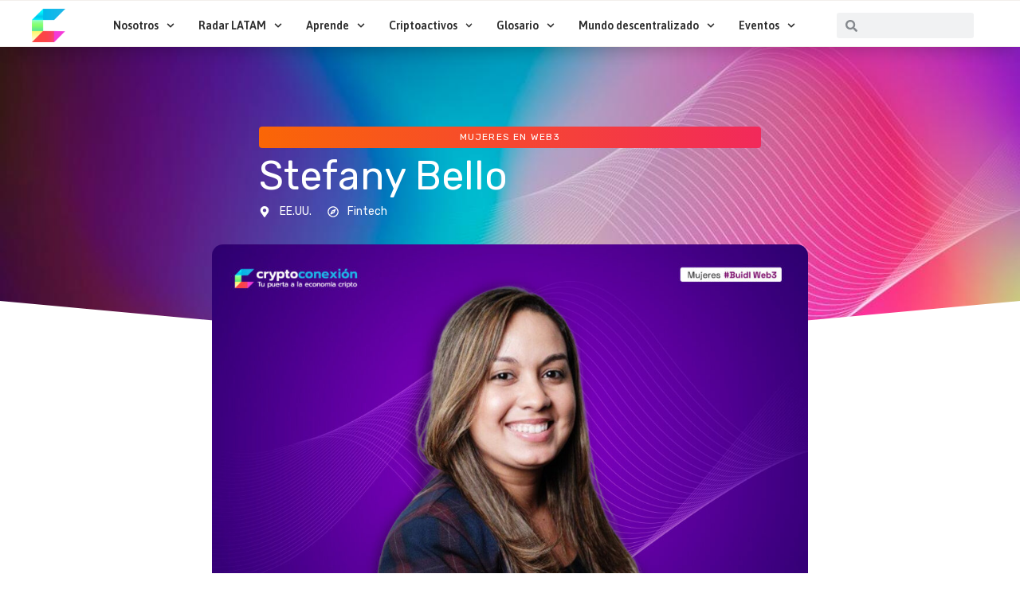

--- FILE ---
content_type: text/html; charset=utf-8
request_url: https://www.google.com/recaptcha/api2/anchor?ar=1&k=6LcQkQcdAAAAAMIm-36zHmk31MK0JCcoWZRJgFAz&co=aHR0cHM6Ly9jcnlwdG9jb25leGlvbi5jb206NDQz&hl=en&type=v3&v=PoyoqOPhxBO7pBk68S4YbpHZ&size=invisible&badge=inline&sa=Form&anchor-ms=20000&execute-ms=30000&cb=cdbig8tam28b
body_size: 49039
content:
<!DOCTYPE HTML><html dir="ltr" lang="en"><head><meta http-equiv="Content-Type" content="text/html; charset=UTF-8">
<meta http-equiv="X-UA-Compatible" content="IE=edge">
<title>reCAPTCHA</title>
<style type="text/css">
/* cyrillic-ext */
@font-face {
  font-family: 'Roboto';
  font-style: normal;
  font-weight: 400;
  font-stretch: 100%;
  src: url(//fonts.gstatic.com/s/roboto/v48/KFO7CnqEu92Fr1ME7kSn66aGLdTylUAMa3GUBHMdazTgWw.woff2) format('woff2');
  unicode-range: U+0460-052F, U+1C80-1C8A, U+20B4, U+2DE0-2DFF, U+A640-A69F, U+FE2E-FE2F;
}
/* cyrillic */
@font-face {
  font-family: 'Roboto';
  font-style: normal;
  font-weight: 400;
  font-stretch: 100%;
  src: url(//fonts.gstatic.com/s/roboto/v48/KFO7CnqEu92Fr1ME7kSn66aGLdTylUAMa3iUBHMdazTgWw.woff2) format('woff2');
  unicode-range: U+0301, U+0400-045F, U+0490-0491, U+04B0-04B1, U+2116;
}
/* greek-ext */
@font-face {
  font-family: 'Roboto';
  font-style: normal;
  font-weight: 400;
  font-stretch: 100%;
  src: url(//fonts.gstatic.com/s/roboto/v48/KFO7CnqEu92Fr1ME7kSn66aGLdTylUAMa3CUBHMdazTgWw.woff2) format('woff2');
  unicode-range: U+1F00-1FFF;
}
/* greek */
@font-face {
  font-family: 'Roboto';
  font-style: normal;
  font-weight: 400;
  font-stretch: 100%;
  src: url(//fonts.gstatic.com/s/roboto/v48/KFO7CnqEu92Fr1ME7kSn66aGLdTylUAMa3-UBHMdazTgWw.woff2) format('woff2');
  unicode-range: U+0370-0377, U+037A-037F, U+0384-038A, U+038C, U+038E-03A1, U+03A3-03FF;
}
/* math */
@font-face {
  font-family: 'Roboto';
  font-style: normal;
  font-weight: 400;
  font-stretch: 100%;
  src: url(//fonts.gstatic.com/s/roboto/v48/KFO7CnqEu92Fr1ME7kSn66aGLdTylUAMawCUBHMdazTgWw.woff2) format('woff2');
  unicode-range: U+0302-0303, U+0305, U+0307-0308, U+0310, U+0312, U+0315, U+031A, U+0326-0327, U+032C, U+032F-0330, U+0332-0333, U+0338, U+033A, U+0346, U+034D, U+0391-03A1, U+03A3-03A9, U+03B1-03C9, U+03D1, U+03D5-03D6, U+03F0-03F1, U+03F4-03F5, U+2016-2017, U+2034-2038, U+203C, U+2040, U+2043, U+2047, U+2050, U+2057, U+205F, U+2070-2071, U+2074-208E, U+2090-209C, U+20D0-20DC, U+20E1, U+20E5-20EF, U+2100-2112, U+2114-2115, U+2117-2121, U+2123-214F, U+2190, U+2192, U+2194-21AE, U+21B0-21E5, U+21F1-21F2, U+21F4-2211, U+2213-2214, U+2216-22FF, U+2308-230B, U+2310, U+2319, U+231C-2321, U+2336-237A, U+237C, U+2395, U+239B-23B7, U+23D0, U+23DC-23E1, U+2474-2475, U+25AF, U+25B3, U+25B7, U+25BD, U+25C1, U+25CA, U+25CC, U+25FB, U+266D-266F, U+27C0-27FF, U+2900-2AFF, U+2B0E-2B11, U+2B30-2B4C, U+2BFE, U+3030, U+FF5B, U+FF5D, U+1D400-1D7FF, U+1EE00-1EEFF;
}
/* symbols */
@font-face {
  font-family: 'Roboto';
  font-style: normal;
  font-weight: 400;
  font-stretch: 100%;
  src: url(//fonts.gstatic.com/s/roboto/v48/KFO7CnqEu92Fr1ME7kSn66aGLdTylUAMaxKUBHMdazTgWw.woff2) format('woff2');
  unicode-range: U+0001-000C, U+000E-001F, U+007F-009F, U+20DD-20E0, U+20E2-20E4, U+2150-218F, U+2190, U+2192, U+2194-2199, U+21AF, U+21E6-21F0, U+21F3, U+2218-2219, U+2299, U+22C4-22C6, U+2300-243F, U+2440-244A, U+2460-24FF, U+25A0-27BF, U+2800-28FF, U+2921-2922, U+2981, U+29BF, U+29EB, U+2B00-2BFF, U+4DC0-4DFF, U+FFF9-FFFB, U+10140-1018E, U+10190-1019C, U+101A0, U+101D0-101FD, U+102E0-102FB, U+10E60-10E7E, U+1D2C0-1D2D3, U+1D2E0-1D37F, U+1F000-1F0FF, U+1F100-1F1AD, U+1F1E6-1F1FF, U+1F30D-1F30F, U+1F315, U+1F31C, U+1F31E, U+1F320-1F32C, U+1F336, U+1F378, U+1F37D, U+1F382, U+1F393-1F39F, U+1F3A7-1F3A8, U+1F3AC-1F3AF, U+1F3C2, U+1F3C4-1F3C6, U+1F3CA-1F3CE, U+1F3D4-1F3E0, U+1F3ED, U+1F3F1-1F3F3, U+1F3F5-1F3F7, U+1F408, U+1F415, U+1F41F, U+1F426, U+1F43F, U+1F441-1F442, U+1F444, U+1F446-1F449, U+1F44C-1F44E, U+1F453, U+1F46A, U+1F47D, U+1F4A3, U+1F4B0, U+1F4B3, U+1F4B9, U+1F4BB, U+1F4BF, U+1F4C8-1F4CB, U+1F4D6, U+1F4DA, U+1F4DF, U+1F4E3-1F4E6, U+1F4EA-1F4ED, U+1F4F7, U+1F4F9-1F4FB, U+1F4FD-1F4FE, U+1F503, U+1F507-1F50B, U+1F50D, U+1F512-1F513, U+1F53E-1F54A, U+1F54F-1F5FA, U+1F610, U+1F650-1F67F, U+1F687, U+1F68D, U+1F691, U+1F694, U+1F698, U+1F6AD, U+1F6B2, U+1F6B9-1F6BA, U+1F6BC, U+1F6C6-1F6CF, U+1F6D3-1F6D7, U+1F6E0-1F6EA, U+1F6F0-1F6F3, U+1F6F7-1F6FC, U+1F700-1F7FF, U+1F800-1F80B, U+1F810-1F847, U+1F850-1F859, U+1F860-1F887, U+1F890-1F8AD, U+1F8B0-1F8BB, U+1F8C0-1F8C1, U+1F900-1F90B, U+1F93B, U+1F946, U+1F984, U+1F996, U+1F9E9, U+1FA00-1FA6F, U+1FA70-1FA7C, U+1FA80-1FA89, U+1FA8F-1FAC6, U+1FACE-1FADC, U+1FADF-1FAE9, U+1FAF0-1FAF8, U+1FB00-1FBFF;
}
/* vietnamese */
@font-face {
  font-family: 'Roboto';
  font-style: normal;
  font-weight: 400;
  font-stretch: 100%;
  src: url(//fonts.gstatic.com/s/roboto/v48/KFO7CnqEu92Fr1ME7kSn66aGLdTylUAMa3OUBHMdazTgWw.woff2) format('woff2');
  unicode-range: U+0102-0103, U+0110-0111, U+0128-0129, U+0168-0169, U+01A0-01A1, U+01AF-01B0, U+0300-0301, U+0303-0304, U+0308-0309, U+0323, U+0329, U+1EA0-1EF9, U+20AB;
}
/* latin-ext */
@font-face {
  font-family: 'Roboto';
  font-style: normal;
  font-weight: 400;
  font-stretch: 100%;
  src: url(//fonts.gstatic.com/s/roboto/v48/KFO7CnqEu92Fr1ME7kSn66aGLdTylUAMa3KUBHMdazTgWw.woff2) format('woff2');
  unicode-range: U+0100-02BA, U+02BD-02C5, U+02C7-02CC, U+02CE-02D7, U+02DD-02FF, U+0304, U+0308, U+0329, U+1D00-1DBF, U+1E00-1E9F, U+1EF2-1EFF, U+2020, U+20A0-20AB, U+20AD-20C0, U+2113, U+2C60-2C7F, U+A720-A7FF;
}
/* latin */
@font-face {
  font-family: 'Roboto';
  font-style: normal;
  font-weight: 400;
  font-stretch: 100%;
  src: url(//fonts.gstatic.com/s/roboto/v48/KFO7CnqEu92Fr1ME7kSn66aGLdTylUAMa3yUBHMdazQ.woff2) format('woff2');
  unicode-range: U+0000-00FF, U+0131, U+0152-0153, U+02BB-02BC, U+02C6, U+02DA, U+02DC, U+0304, U+0308, U+0329, U+2000-206F, U+20AC, U+2122, U+2191, U+2193, U+2212, U+2215, U+FEFF, U+FFFD;
}
/* cyrillic-ext */
@font-face {
  font-family: 'Roboto';
  font-style: normal;
  font-weight: 500;
  font-stretch: 100%;
  src: url(//fonts.gstatic.com/s/roboto/v48/KFO7CnqEu92Fr1ME7kSn66aGLdTylUAMa3GUBHMdazTgWw.woff2) format('woff2');
  unicode-range: U+0460-052F, U+1C80-1C8A, U+20B4, U+2DE0-2DFF, U+A640-A69F, U+FE2E-FE2F;
}
/* cyrillic */
@font-face {
  font-family: 'Roboto';
  font-style: normal;
  font-weight: 500;
  font-stretch: 100%;
  src: url(//fonts.gstatic.com/s/roboto/v48/KFO7CnqEu92Fr1ME7kSn66aGLdTylUAMa3iUBHMdazTgWw.woff2) format('woff2');
  unicode-range: U+0301, U+0400-045F, U+0490-0491, U+04B0-04B1, U+2116;
}
/* greek-ext */
@font-face {
  font-family: 'Roboto';
  font-style: normal;
  font-weight: 500;
  font-stretch: 100%;
  src: url(//fonts.gstatic.com/s/roboto/v48/KFO7CnqEu92Fr1ME7kSn66aGLdTylUAMa3CUBHMdazTgWw.woff2) format('woff2');
  unicode-range: U+1F00-1FFF;
}
/* greek */
@font-face {
  font-family: 'Roboto';
  font-style: normal;
  font-weight: 500;
  font-stretch: 100%;
  src: url(//fonts.gstatic.com/s/roboto/v48/KFO7CnqEu92Fr1ME7kSn66aGLdTylUAMa3-UBHMdazTgWw.woff2) format('woff2');
  unicode-range: U+0370-0377, U+037A-037F, U+0384-038A, U+038C, U+038E-03A1, U+03A3-03FF;
}
/* math */
@font-face {
  font-family: 'Roboto';
  font-style: normal;
  font-weight: 500;
  font-stretch: 100%;
  src: url(//fonts.gstatic.com/s/roboto/v48/KFO7CnqEu92Fr1ME7kSn66aGLdTylUAMawCUBHMdazTgWw.woff2) format('woff2');
  unicode-range: U+0302-0303, U+0305, U+0307-0308, U+0310, U+0312, U+0315, U+031A, U+0326-0327, U+032C, U+032F-0330, U+0332-0333, U+0338, U+033A, U+0346, U+034D, U+0391-03A1, U+03A3-03A9, U+03B1-03C9, U+03D1, U+03D5-03D6, U+03F0-03F1, U+03F4-03F5, U+2016-2017, U+2034-2038, U+203C, U+2040, U+2043, U+2047, U+2050, U+2057, U+205F, U+2070-2071, U+2074-208E, U+2090-209C, U+20D0-20DC, U+20E1, U+20E5-20EF, U+2100-2112, U+2114-2115, U+2117-2121, U+2123-214F, U+2190, U+2192, U+2194-21AE, U+21B0-21E5, U+21F1-21F2, U+21F4-2211, U+2213-2214, U+2216-22FF, U+2308-230B, U+2310, U+2319, U+231C-2321, U+2336-237A, U+237C, U+2395, U+239B-23B7, U+23D0, U+23DC-23E1, U+2474-2475, U+25AF, U+25B3, U+25B7, U+25BD, U+25C1, U+25CA, U+25CC, U+25FB, U+266D-266F, U+27C0-27FF, U+2900-2AFF, U+2B0E-2B11, U+2B30-2B4C, U+2BFE, U+3030, U+FF5B, U+FF5D, U+1D400-1D7FF, U+1EE00-1EEFF;
}
/* symbols */
@font-face {
  font-family: 'Roboto';
  font-style: normal;
  font-weight: 500;
  font-stretch: 100%;
  src: url(//fonts.gstatic.com/s/roboto/v48/KFO7CnqEu92Fr1ME7kSn66aGLdTylUAMaxKUBHMdazTgWw.woff2) format('woff2');
  unicode-range: U+0001-000C, U+000E-001F, U+007F-009F, U+20DD-20E0, U+20E2-20E4, U+2150-218F, U+2190, U+2192, U+2194-2199, U+21AF, U+21E6-21F0, U+21F3, U+2218-2219, U+2299, U+22C4-22C6, U+2300-243F, U+2440-244A, U+2460-24FF, U+25A0-27BF, U+2800-28FF, U+2921-2922, U+2981, U+29BF, U+29EB, U+2B00-2BFF, U+4DC0-4DFF, U+FFF9-FFFB, U+10140-1018E, U+10190-1019C, U+101A0, U+101D0-101FD, U+102E0-102FB, U+10E60-10E7E, U+1D2C0-1D2D3, U+1D2E0-1D37F, U+1F000-1F0FF, U+1F100-1F1AD, U+1F1E6-1F1FF, U+1F30D-1F30F, U+1F315, U+1F31C, U+1F31E, U+1F320-1F32C, U+1F336, U+1F378, U+1F37D, U+1F382, U+1F393-1F39F, U+1F3A7-1F3A8, U+1F3AC-1F3AF, U+1F3C2, U+1F3C4-1F3C6, U+1F3CA-1F3CE, U+1F3D4-1F3E0, U+1F3ED, U+1F3F1-1F3F3, U+1F3F5-1F3F7, U+1F408, U+1F415, U+1F41F, U+1F426, U+1F43F, U+1F441-1F442, U+1F444, U+1F446-1F449, U+1F44C-1F44E, U+1F453, U+1F46A, U+1F47D, U+1F4A3, U+1F4B0, U+1F4B3, U+1F4B9, U+1F4BB, U+1F4BF, U+1F4C8-1F4CB, U+1F4D6, U+1F4DA, U+1F4DF, U+1F4E3-1F4E6, U+1F4EA-1F4ED, U+1F4F7, U+1F4F9-1F4FB, U+1F4FD-1F4FE, U+1F503, U+1F507-1F50B, U+1F50D, U+1F512-1F513, U+1F53E-1F54A, U+1F54F-1F5FA, U+1F610, U+1F650-1F67F, U+1F687, U+1F68D, U+1F691, U+1F694, U+1F698, U+1F6AD, U+1F6B2, U+1F6B9-1F6BA, U+1F6BC, U+1F6C6-1F6CF, U+1F6D3-1F6D7, U+1F6E0-1F6EA, U+1F6F0-1F6F3, U+1F6F7-1F6FC, U+1F700-1F7FF, U+1F800-1F80B, U+1F810-1F847, U+1F850-1F859, U+1F860-1F887, U+1F890-1F8AD, U+1F8B0-1F8BB, U+1F8C0-1F8C1, U+1F900-1F90B, U+1F93B, U+1F946, U+1F984, U+1F996, U+1F9E9, U+1FA00-1FA6F, U+1FA70-1FA7C, U+1FA80-1FA89, U+1FA8F-1FAC6, U+1FACE-1FADC, U+1FADF-1FAE9, U+1FAF0-1FAF8, U+1FB00-1FBFF;
}
/* vietnamese */
@font-face {
  font-family: 'Roboto';
  font-style: normal;
  font-weight: 500;
  font-stretch: 100%;
  src: url(//fonts.gstatic.com/s/roboto/v48/KFO7CnqEu92Fr1ME7kSn66aGLdTylUAMa3OUBHMdazTgWw.woff2) format('woff2');
  unicode-range: U+0102-0103, U+0110-0111, U+0128-0129, U+0168-0169, U+01A0-01A1, U+01AF-01B0, U+0300-0301, U+0303-0304, U+0308-0309, U+0323, U+0329, U+1EA0-1EF9, U+20AB;
}
/* latin-ext */
@font-face {
  font-family: 'Roboto';
  font-style: normal;
  font-weight: 500;
  font-stretch: 100%;
  src: url(//fonts.gstatic.com/s/roboto/v48/KFO7CnqEu92Fr1ME7kSn66aGLdTylUAMa3KUBHMdazTgWw.woff2) format('woff2');
  unicode-range: U+0100-02BA, U+02BD-02C5, U+02C7-02CC, U+02CE-02D7, U+02DD-02FF, U+0304, U+0308, U+0329, U+1D00-1DBF, U+1E00-1E9F, U+1EF2-1EFF, U+2020, U+20A0-20AB, U+20AD-20C0, U+2113, U+2C60-2C7F, U+A720-A7FF;
}
/* latin */
@font-face {
  font-family: 'Roboto';
  font-style: normal;
  font-weight: 500;
  font-stretch: 100%;
  src: url(//fonts.gstatic.com/s/roboto/v48/KFO7CnqEu92Fr1ME7kSn66aGLdTylUAMa3yUBHMdazQ.woff2) format('woff2');
  unicode-range: U+0000-00FF, U+0131, U+0152-0153, U+02BB-02BC, U+02C6, U+02DA, U+02DC, U+0304, U+0308, U+0329, U+2000-206F, U+20AC, U+2122, U+2191, U+2193, U+2212, U+2215, U+FEFF, U+FFFD;
}
/* cyrillic-ext */
@font-face {
  font-family: 'Roboto';
  font-style: normal;
  font-weight: 900;
  font-stretch: 100%;
  src: url(//fonts.gstatic.com/s/roboto/v48/KFO7CnqEu92Fr1ME7kSn66aGLdTylUAMa3GUBHMdazTgWw.woff2) format('woff2');
  unicode-range: U+0460-052F, U+1C80-1C8A, U+20B4, U+2DE0-2DFF, U+A640-A69F, U+FE2E-FE2F;
}
/* cyrillic */
@font-face {
  font-family: 'Roboto';
  font-style: normal;
  font-weight: 900;
  font-stretch: 100%;
  src: url(//fonts.gstatic.com/s/roboto/v48/KFO7CnqEu92Fr1ME7kSn66aGLdTylUAMa3iUBHMdazTgWw.woff2) format('woff2');
  unicode-range: U+0301, U+0400-045F, U+0490-0491, U+04B0-04B1, U+2116;
}
/* greek-ext */
@font-face {
  font-family: 'Roboto';
  font-style: normal;
  font-weight: 900;
  font-stretch: 100%;
  src: url(//fonts.gstatic.com/s/roboto/v48/KFO7CnqEu92Fr1ME7kSn66aGLdTylUAMa3CUBHMdazTgWw.woff2) format('woff2');
  unicode-range: U+1F00-1FFF;
}
/* greek */
@font-face {
  font-family: 'Roboto';
  font-style: normal;
  font-weight: 900;
  font-stretch: 100%;
  src: url(//fonts.gstatic.com/s/roboto/v48/KFO7CnqEu92Fr1ME7kSn66aGLdTylUAMa3-UBHMdazTgWw.woff2) format('woff2');
  unicode-range: U+0370-0377, U+037A-037F, U+0384-038A, U+038C, U+038E-03A1, U+03A3-03FF;
}
/* math */
@font-face {
  font-family: 'Roboto';
  font-style: normal;
  font-weight: 900;
  font-stretch: 100%;
  src: url(//fonts.gstatic.com/s/roboto/v48/KFO7CnqEu92Fr1ME7kSn66aGLdTylUAMawCUBHMdazTgWw.woff2) format('woff2');
  unicode-range: U+0302-0303, U+0305, U+0307-0308, U+0310, U+0312, U+0315, U+031A, U+0326-0327, U+032C, U+032F-0330, U+0332-0333, U+0338, U+033A, U+0346, U+034D, U+0391-03A1, U+03A3-03A9, U+03B1-03C9, U+03D1, U+03D5-03D6, U+03F0-03F1, U+03F4-03F5, U+2016-2017, U+2034-2038, U+203C, U+2040, U+2043, U+2047, U+2050, U+2057, U+205F, U+2070-2071, U+2074-208E, U+2090-209C, U+20D0-20DC, U+20E1, U+20E5-20EF, U+2100-2112, U+2114-2115, U+2117-2121, U+2123-214F, U+2190, U+2192, U+2194-21AE, U+21B0-21E5, U+21F1-21F2, U+21F4-2211, U+2213-2214, U+2216-22FF, U+2308-230B, U+2310, U+2319, U+231C-2321, U+2336-237A, U+237C, U+2395, U+239B-23B7, U+23D0, U+23DC-23E1, U+2474-2475, U+25AF, U+25B3, U+25B7, U+25BD, U+25C1, U+25CA, U+25CC, U+25FB, U+266D-266F, U+27C0-27FF, U+2900-2AFF, U+2B0E-2B11, U+2B30-2B4C, U+2BFE, U+3030, U+FF5B, U+FF5D, U+1D400-1D7FF, U+1EE00-1EEFF;
}
/* symbols */
@font-face {
  font-family: 'Roboto';
  font-style: normal;
  font-weight: 900;
  font-stretch: 100%;
  src: url(//fonts.gstatic.com/s/roboto/v48/KFO7CnqEu92Fr1ME7kSn66aGLdTylUAMaxKUBHMdazTgWw.woff2) format('woff2');
  unicode-range: U+0001-000C, U+000E-001F, U+007F-009F, U+20DD-20E0, U+20E2-20E4, U+2150-218F, U+2190, U+2192, U+2194-2199, U+21AF, U+21E6-21F0, U+21F3, U+2218-2219, U+2299, U+22C4-22C6, U+2300-243F, U+2440-244A, U+2460-24FF, U+25A0-27BF, U+2800-28FF, U+2921-2922, U+2981, U+29BF, U+29EB, U+2B00-2BFF, U+4DC0-4DFF, U+FFF9-FFFB, U+10140-1018E, U+10190-1019C, U+101A0, U+101D0-101FD, U+102E0-102FB, U+10E60-10E7E, U+1D2C0-1D2D3, U+1D2E0-1D37F, U+1F000-1F0FF, U+1F100-1F1AD, U+1F1E6-1F1FF, U+1F30D-1F30F, U+1F315, U+1F31C, U+1F31E, U+1F320-1F32C, U+1F336, U+1F378, U+1F37D, U+1F382, U+1F393-1F39F, U+1F3A7-1F3A8, U+1F3AC-1F3AF, U+1F3C2, U+1F3C4-1F3C6, U+1F3CA-1F3CE, U+1F3D4-1F3E0, U+1F3ED, U+1F3F1-1F3F3, U+1F3F5-1F3F7, U+1F408, U+1F415, U+1F41F, U+1F426, U+1F43F, U+1F441-1F442, U+1F444, U+1F446-1F449, U+1F44C-1F44E, U+1F453, U+1F46A, U+1F47D, U+1F4A3, U+1F4B0, U+1F4B3, U+1F4B9, U+1F4BB, U+1F4BF, U+1F4C8-1F4CB, U+1F4D6, U+1F4DA, U+1F4DF, U+1F4E3-1F4E6, U+1F4EA-1F4ED, U+1F4F7, U+1F4F9-1F4FB, U+1F4FD-1F4FE, U+1F503, U+1F507-1F50B, U+1F50D, U+1F512-1F513, U+1F53E-1F54A, U+1F54F-1F5FA, U+1F610, U+1F650-1F67F, U+1F687, U+1F68D, U+1F691, U+1F694, U+1F698, U+1F6AD, U+1F6B2, U+1F6B9-1F6BA, U+1F6BC, U+1F6C6-1F6CF, U+1F6D3-1F6D7, U+1F6E0-1F6EA, U+1F6F0-1F6F3, U+1F6F7-1F6FC, U+1F700-1F7FF, U+1F800-1F80B, U+1F810-1F847, U+1F850-1F859, U+1F860-1F887, U+1F890-1F8AD, U+1F8B0-1F8BB, U+1F8C0-1F8C1, U+1F900-1F90B, U+1F93B, U+1F946, U+1F984, U+1F996, U+1F9E9, U+1FA00-1FA6F, U+1FA70-1FA7C, U+1FA80-1FA89, U+1FA8F-1FAC6, U+1FACE-1FADC, U+1FADF-1FAE9, U+1FAF0-1FAF8, U+1FB00-1FBFF;
}
/* vietnamese */
@font-face {
  font-family: 'Roboto';
  font-style: normal;
  font-weight: 900;
  font-stretch: 100%;
  src: url(//fonts.gstatic.com/s/roboto/v48/KFO7CnqEu92Fr1ME7kSn66aGLdTylUAMa3OUBHMdazTgWw.woff2) format('woff2');
  unicode-range: U+0102-0103, U+0110-0111, U+0128-0129, U+0168-0169, U+01A0-01A1, U+01AF-01B0, U+0300-0301, U+0303-0304, U+0308-0309, U+0323, U+0329, U+1EA0-1EF9, U+20AB;
}
/* latin-ext */
@font-face {
  font-family: 'Roboto';
  font-style: normal;
  font-weight: 900;
  font-stretch: 100%;
  src: url(//fonts.gstatic.com/s/roboto/v48/KFO7CnqEu92Fr1ME7kSn66aGLdTylUAMa3KUBHMdazTgWw.woff2) format('woff2');
  unicode-range: U+0100-02BA, U+02BD-02C5, U+02C7-02CC, U+02CE-02D7, U+02DD-02FF, U+0304, U+0308, U+0329, U+1D00-1DBF, U+1E00-1E9F, U+1EF2-1EFF, U+2020, U+20A0-20AB, U+20AD-20C0, U+2113, U+2C60-2C7F, U+A720-A7FF;
}
/* latin */
@font-face {
  font-family: 'Roboto';
  font-style: normal;
  font-weight: 900;
  font-stretch: 100%;
  src: url(//fonts.gstatic.com/s/roboto/v48/KFO7CnqEu92Fr1ME7kSn66aGLdTylUAMa3yUBHMdazQ.woff2) format('woff2');
  unicode-range: U+0000-00FF, U+0131, U+0152-0153, U+02BB-02BC, U+02C6, U+02DA, U+02DC, U+0304, U+0308, U+0329, U+2000-206F, U+20AC, U+2122, U+2191, U+2193, U+2212, U+2215, U+FEFF, U+FFFD;
}

</style>
<link rel="stylesheet" type="text/css" href="https://www.gstatic.com/recaptcha/releases/PoyoqOPhxBO7pBk68S4YbpHZ/styles__ltr.css">
<script nonce="dIkx1aTZ9dP9-l_uq8P64w" type="text/javascript">window['__recaptcha_api'] = 'https://www.google.com/recaptcha/api2/';</script>
<script type="text/javascript" src="https://www.gstatic.com/recaptcha/releases/PoyoqOPhxBO7pBk68S4YbpHZ/recaptcha__en.js" nonce="dIkx1aTZ9dP9-l_uq8P64w">
      
    </script></head>
<body><div id="rc-anchor-alert" class="rc-anchor-alert"></div>
<input type="hidden" id="recaptcha-token" value="[base64]">
<script type="text/javascript" nonce="dIkx1aTZ9dP9-l_uq8P64w">
      recaptcha.anchor.Main.init("[\x22ainput\x22,[\x22bgdata\x22,\x22\x22,\[base64]/[base64]/[base64]/[base64]/[base64]/[base64]/KGcoTywyNTMsTy5PKSxVRyhPLEMpKTpnKE8sMjUzLEMpLE8pKSxsKSksTykpfSxieT1mdW5jdGlvbihDLE8sdSxsKXtmb3IobD0odT1SKEMpLDApO08+MDtPLS0pbD1sPDw4fFooQyk7ZyhDLHUsbCl9LFVHPWZ1bmN0aW9uKEMsTyl7Qy5pLmxlbmd0aD4xMDQ/[base64]/[base64]/[base64]/[base64]/[base64]/[base64]/[base64]\\u003d\x22,\[base64]\\u003d\x22,\x22wohtARDDkMKVIkBcw6bCgMKLb8ObGRnCinTCvTM2ZcK2QMODT8O+B8OqZsORMcKSw4rCkh3Dok7DhsKCWFTCvVfCisK0YcKrwr/DkMOGw6FYw7LCvW0EH27CusKvw4jDgTnDrcKiwo8REsOaEMOjcsK8w6Vnw6bDmHXDuHjClG3DjTzDrwvDtsOBwqxtw7TCrMOowqRHwodZwrs/wpILw6fDgMK2cgrDrhLCtz7Cj8O2esO/TcKQMMOYZ8OVEMKaOiVXXAHCosKzD8OQwqIlLhIdA8Oxwqh/M8O1NcOWEMKlwpvDrsOOwo8gQ8OaDyrClhbDpkHCpErCvEd4wp8SSU0qTMKqwoPDuWfDlhczw5fCpEvDqMOye8K/wodpwo/Dh8K1wqodwqnCrsKiw5xTw6x2wobDmsO0w5/Ckx7DmQrCi8OCYyTCnMK/CsOwwqHCs3zDkcKIw4N5b8Ksw5E9E8OJRMKfwpYYJ8KOw7PDm8O/YCjCuEDDlUY8wo00S1tROwTDuUfCl8OoCylPw5Ecwq9fw6vDq8KCw4caCMK9w7RpwrQnwrfCoR/Dg0nCrMK4w4rDm0/CjsO6wqrCuyPCpsO9V8K2ESrChTrCg0nDtMOCIlpbwpvDkcO0w7ZMbidewoPDvkPDgMKJdgDCpMOWw5TCksKEwrvCo8K1wqsYwofCiFvClh7Co0DDvcKcHArDgsKvFMOuQMOYL0llw7/Cg13DkDA1w5zCgsOLwqFPPcKSITB/P8KIw4U+wp3CosOJEsKwbwp1wofDtX3DvnM2NDfDmsOWwo5vw7tSwq/[base64]/DuhrCokdQUw/DpMO0cMOvwqDDj8Kgw6HCtsKZw4bCnyRHwo9QEcKpRMOQw4nCmG47wps9QsKOA8Oaw5/Dt8OUwp1TCcKzwpEbKMKabgd6w57Cs8OtwqvDlBA3bH90Q8KgwoLDuDZUw4cHXcOMwrVwTMKSw53DoWhFwpcDwqJOwro+wp/CjlHCkMK0JT/Cu0/DjsOfCErCmsKKehPCqMOsZ04qw4HCqHTDjMOQSMKSeBHCpMKHw5/DisKFwozDnUoFfUZMXcKiMX1JwrVubMOYwpNdOWhrw4jCjQEBFy5pw7zDo8OhBsOyw4hIw4N4w5MAw6XDt1hcCgt9JTNZLknCucOGbRUgG0/DrErDnjPDkcOWGXZmFkgFQcKfwq3DrFZjCAcSwpbCocOnMsOXw5UiV8OPIXICP37CjMKZVBDCjRM+YsKOw4LCt8O3PcKBAcOiASDDlcOywoXDhA/Dm0xYYMOzwo/DiMOXw5Npw6BYw57CqHfDug52LMKVwo/CucKZLi4nbsKaw6JlwpPDjGPCl8KRH2w6w6wQwo94ZcKKRCkTYsOlSMORw7XCmTV0wp9xwo/Dp0A9wqwvw5PDkcK9f8KXw5jDuQNGw4BjDB03w4DDtsK/w4/DusK9GXbDpTjCv8KgTjgaCmPDh8OBKsOzUBA0ICYoFFXDpsO/[base64]/[base64]/CMOpFgzDg8K9OyN1UHXCmV46w6M4wpLDjMKkTMKoRsKTwqN6wpIbIFBmISTDisOLwqDDhMK6bU5hCsO9JQonw69PMldSCMOPb8OpLiDCuRbCsgNewrPCplvDgyrCo0Bdw6NrQxg0JcKlWsKEJRNyBAFxN8OJwpTCihDDoMOHw6rDlVjClMKYwrwaOlLCn8KRMcKtX0h/w7ttwqHCosKowrbDtMKuw4FbesOWw51KU8OeE3dJUXTCiFvChB7DqcKtwpnCh8KUwqfCsCtMGMOyQSTDj8KmwpFmEVDDq2PDokPDssKcwqDDusOTw5tHDGXCmR3CnBNJIsKpwoXDqAPCm0rCmktQNsOFwp8FLysoMMKpwpkSw4bDtMONw5xAwo7DjD1lwr/CrBTCjcOxwrdNUHjCrTLDrE7CvhbDo8Kmwp9RwqPChXx7UcK8Ri3DtT9cNi/CtS7Dm8Oqw4bCucOJwrvCvAjCmlUzX8O9wq/CuMOLYMKWw5dswpDDqcK1wrBPwos2w6hXDMORwqhRaMO/wqgQw4FwRsO0wqdXw6bDhwh/wqjDkcKSWVLCnBFmGjzCkMOXYMOVwpnCvcOtwqcqK1fDl8O9w4PClMKCe8KbLkXCrC1Iw6VJwozCh8KXwozCi8KIQ8Kfw4VxwqMvw5bCoMOHfGVhWnNmwot2wo0Ewq7Co8KZw4DDjwXDplfDrcKKDzHCvsKmfsOjRsKwQcOlZATDmcOmwr1iwoHCl2s0RB/DgMKYw7wqUsKFZnLCjh7CtkkzwoNyEi5Owr8Jb8OVRiHCsA3ClsOaw5xbwqASw4bCj1zDs8KJwptvwrd/[base64]/DiMK8JMOiwqbDoEbCoiodLMKaMRjCjV7ClEImHnPCu8Kzw7UWw5lkccObVHDCvMOsw5zDv8OlQ0bDr8OuwoJBwqBXFV1yHsOhYwc9wq3CpcOnXTIxZFpwK8KuYsO7MA7DuxwQV8KeMsO/cHkaw6TDuMK+bMOYw6N3dEXDvlZ9fBjCuMOVw6TCv3/CoFrDu1nDuMKuJg99DcKVTzFHwqs1woXCuMOuM8KVD8KPBwsLw7fCglAPG8Kyw57CmMKbBsK3w4zDhcOxRmkcBMOeBMOAwo/CmGnDk8KNamrClMOKbyHDmsOjby0pwoJkw7h8wr7CigjCq8O+w7tpJ8OoF8ORKcKKQsO3YcOdRcK7BcKQwp0fwpAWwpQbwpx0ecKOY2HCt8KedgY3XBUiKMKQa8O3IMKHwqlmeGvCpErCvGTDicOCwosnWUnDhMO4wp3CtMOww4jDr8O9w5siRsOGDk0Tw4zCv8Kxd0/[base64]/Dv17CpFDCgMOxw5HDucOjWXBpw6A4wr3DqQjCicKqwpjDrxlQeF/Cv8K6AmkrPMKuXScrwoDDtB/CkcKxFWrChMO9K8OKwo/[base64]/[base64]/[base64]/Du8O9W03CscOXw4MgRVvCm8KcwrlJw57CoFtmClfDnSrCosO7VgHCg8KEKQJiIMOpcMObYcOgw5YkwrbCt2tEKsKvRsO5W8KHB8K6ATvCrWjCkUXDhMKIDcOaIsK/w6FgcMOScsO3wq8Cwo05BmckWsOGJm/Cq8Kuw6bDlcKQw6HCo8OwOcKBM8O9fsOUIsODwo9GwprClynCsERoYHLDsMOSb1zDhjYvcFnDp1crwosUCsKDdmzCmDBowpkiwrDCpj3DmcO+w6snw69ywoIpUmnCrcOIwoYdU0VTwpjDsAvCpsOnJsOdfsOmwrzCjRBhRAJnaS/DllnDn3jDr0nDo2EpSiQER8K5LxbCgkHCqWPDvcKVw5vCtcO0F8KiwrI8OsOCOMO3wrjCqEHCgzJvPcK2wrs1JFllX0YuMsOGTETDhMOLw71iw5AKwqEFAXLDnQ/DlMK6w4nCtwM4w7fCuGRFw4LDigrDoTQFLhHDnMKsw7/CvcK2wo5gw7bCkzXCuMO4wrTCnXjChQHCqMOXDSNTXMKTw4V5w77CmHNywowJwoU/KMKZwrc/cX3Cg8K4wok6wrsIWMKcGcKPwoEWwqFYw44Fw5/[base64]/CpGXCv8OnShwVwpw5G8OyChjDr8KoYRRdwpfCgcKeI0tBNMKvwr9gNgh0PsK+Zg7CllTDkT9FVV/[base64]/wp/CoVHDsMOucsKKf8KoFjU4wrURQWcLwogawoLCjcOnw4ZSSVjCpsOCwpvCiV7DrsOUwr5TQMOAwoJiKcONYBnChTRCwqFRE17DpA7CjQrCrcK3a8OYOGjDpsK8wrrCi0IFw7bCi8OBw4XCocOfdsOwe314SMKVw7pqLw7Cl2PDjXTDvcOvKF0Ywp0VcUBrAMO6wo/ClcKvY3TCsXErZHtYGVzDmFU7FznDqXbDvRpkGlLCj8Ocwr7DlsOewoLChUc9w4LCg8Kiwr0eHMKtWcKowo45w6p4w63DisO1wqV+L1Fxd8K/Yi40w451wpstTihJdz7CjmjCucKnwp54JB8rwprCtMOqw68Ew5zCpcOuwqMbaMOIaj7DphoeFE7DmmzDoMOPwoAXwrR0LzJ3wrfCqgZddXx3TMOFw47DpCrDrsOjW8OaEzVbQVLCvhrCsMOyw7bCqwnCq8KIScKmw5c5wrjDrcOKw7UDHcOlS8K/w7HCkCUxPTvDoAjCmF3Dp8KZQ8O3Cgkpw5l3PEjCisKPLcKuw5QowqkUw5cxwpTDrsKkwonDlUwXKVHDjcKww6/DtMKMwq7DqzM9wpdUw5/DqCLCgsOYIcOlwqLDnsKccMOwVF8dGMO1wo/DlAXClcOLAsKhwopbw5ZJw6XDhMOBw4LCg1nDmMK8acOqwp/DgcOTXsKlw7V1wr0ewrwxHsKQwqBCwooUVAnCs07Ds8OzecOzw7rCtVbCuwZFLVnDqcO4wrLDh8O6w7HCkcO8wq7DgBrCrkMewqRuw4PCrsKXwoPDnMKJw5XCrw3Dr8OhJlNpaXFew7LCpCjDjsK0QsOBBMOlw4fCocOpCMO6w4jCmk/[base64]/wr8Gw6kAw7lMS1hmw4TCgcKhZD0kw6NJb3B4BMKNLMOTwqQJMUvDp8OsdlDDpmdoB8OAf0/[base64]/c8OAwrApwoDCuMKzwqDCpAbDtcKqwrBtKsOfwrAnO8KXwo9yF8KEK8K4w7VJHcKaIMOJwq7DhmA8w6dYwowvwrIaQMO/w5QUwroUw7QYwqbCssOJwoB9G2jDtcKOw4cJa8Kvw4YBwq8kw5fCrHjCr3x1wqrDr8OIw69sw5cTKsK4ZcOpw6jDpBDCkULCimbDj8KwAcOMZcKcZcKvPsObw7Now5bCpsKzwrLCrcOHw7/DkcOSQiIww6hkLsOJDizDq8KxYFTCplQ8UsKaLMKSbsKCwp14w4Yuw4tfw6VjBVMfUS7CtXtOwobDpsKkZDDDvirDt8OwwrlMwqDDnnHDkcOTAMKYPQYoAMOOe8KgMzzDl13Dpkt5XcKrw5TDrcKkwr7DoTTDsMO/w7DDpHvCtAVowqQpw6AcwrBrw7TCvcKDw4nDkMOrwqosRg1wKHrCjMOzwqsRT8K9RWMFw5gFw6TDsMKDwogew4l0wo7Ck8Obw4zCv8KIw6sVD3nDnWLCmDUNw5AKw4JjwpLDhUQ8wrAPU8O8fsOfwr/CgS9QWMKsCMOlwoVAwp5Uw7hMw73DpFwlwrZnMhxjFcO2eMO2w5rDtHA8c8OsGDB9CmRdETwnw47CgMK/w7t+wrlFDhkBRcOvw49Jw6wOwqzCmBpFw5DCg2YHwo7CmCw5CQJrUyJqP2VAw7duUcKpGcOyExDDsgLChsKOw6E+dB/DokFNwo3CrMKiwrLDlcK2woLDh8KXw59dw7jCuyvDgMKxEcOCw5xmw5JiwrhyBMOVFkfDgTJcw7rCg8OeTmXCiRBNwpQsR8KkwrfCn0HDssKKQAzCvcKaVnDDmMOnNwXCnw7DgmEja8KPw6I9w6fCkCDCtsKtwpTDu8KBS8O1wrZvw5/[base64]/CmWsKwot9eVvCmcOmaApEasKQw5BiwqjCnUXDrsOaw7Bfw5vDncO4wotiCMO7wrBLw4LDgsOadGHCqC/[base64]/[base64]/[base64]/DgFzCjMKUblwpw4bDgMOYQcOOJ8Ojwp7DnU7Ct28JSkPCo8OLwqnDvMKwLEnDmcO9wqbCjGBcS03CgcO+I8KSCEXDgMO4LcOhNHPDisOiR8KnMA7Dn8KhGcKAw4I2w4wBwqPCkMOvH8Kyw6Amw5dne0/CrsO6S8KCwrbCv8O9woN8wpPCrsOvfUwmwp3Dg8OZwoN4w7/DgcKHw5U0wrXCsUHDnHdaNwRFw6gWwrfDhS/CgTzCvXNBc2olYsOfFsO1woDCogrDg1XCqMOdeXkCe8KYUjckw74ZRkhBwqk5wpHCoMKYw63DoMOReAJzw7nDlMOCw5ZhOMKHOT3CgcO/[base64]/CuhQCe0JFHEPCp8Ovwq/CjMKsw4ZQwqEJw6rCkcKaw6J8LRzCgW3Dh0ZpfW3DpcKOPsKUO0xXw4/CnU4sUHfDpcKYwoFFPsOZTVdMYmoTw69EwqbDuMO4wq3DjEM6w4DCh8KRw4LCihwBfAN/wqvDlUNRwoAVMcKCAMOkTw0qw7PCn8OvDRIpYlvCr8KaaFPCtsKfMyJKJigEw6B0CXPDkMKtRsKswq9mwqfDhsK/OULCoD9nVSpcAMKmw73Dn3TCm8Ojw6YjfmVswo9pO8KNRMO/[base64]/[base64]/RcOtwqshBcK5wrPDkDZSUAxZWH9eA8KKw7XCvcKaVsKawooUw6/CgGfDhQ51wozChljCrsOFw5kVw7/[base64]/DjMO0w6Anwq/DncKFwrzCqlrCojtFwoTDvMO+wp4cWnx5w4RGw74Rw4XDqV53f3HCvRzDqWtVNhJoLMOvRH4Uwp5kaB96Qz7DsGskworDosK+w4ErKVDDmEkqwo8xw7LCiBNDccKeYTdcwrhYBcKow5QOwpXDkwQLwoDCnsOcFh7CrDXDnk0xwpYxIMOZwpknwpnDpMKsw6/CpjtMO8KdV8OoayrChxTDjcKKwr07ZsO9w7VvQcO1w7F/[base64]/Dg8ObIMOUeXxcdcO2JDZibW7DqsOdIsOuMsOtX8KPw4fClcOJw5pGw78/wqHCsWtFVGF/wpjDisKXwrpRwqA2UXR2w7zDu0HDusOdYkbCm8OEw63Co3LCkHXDhcKsCsKfRcOnbsKGwpNyw5V7Ok/CkcOdVsOuPStNScKoeMKwwqbChsOCw4cFRmjChMKDwpVHS8KYw5/Dl1XDt2Ijwqkzw7wrwq3ClnJcw5LDilrDp8O0SwoEHnovw5rCnE8Gw5peIyU0Qzxzwq9rw7bCih3DonjCqFtlwqM8wqURw5d4d8KOFkHDiGbDlcKfwqpTUGd2wrnCohg1QcOkXsK6IcOTHGcpMsKQCCtZwp4rwqtPe8ODwqLDi8Kyd8Ogw6DDmHh0KH/DhW7DhsKNR2PDm8KLdyV9HsOswr0mOmnChQfChwjClMKjBGHDs8OjwrseUUcRNgXDvRLCisKiFhERwqtaBjfCvsOhw4QDwogyd8OawogfwpbClMK1w6ZPEANaDkjChcO8KRnDl8K1w7HCtMOEw5gBAsKLL25PLRDClsOsw6hoFSXDo8KNwopwO0FCwqdtDx/DsifCkmUnw4XDiGvCtsK/IsK6w7Yiw6g1ViE1Yipmw4vDuxJNw6PCmCnCuRBPax7CnMOqUWDClcOUSMOlwrw4wobCgHFCwp4fw7plw5XCr8O/V2/Cj8K9w5/DnTHDuMOxw7/[base64]/DhsOBEgrDuQUhw7bCuMKQw7LCnGU6w4VtMxLCmCdGwo3DlMOVWcKrey87L3/[base64]/[base64]/Cq8KgYFXDhFbCr8KgfMKRw5QgI8O2R0zCh8K8wpvDnBjDkVnDlDlNw7vCnxjDisOnPcKISiVtQm7CpMKDw7lEw7g/woxtwonDk8O0L8KWbMOdwrJSS1NHRcOIEkIUwo9YLlIlw5ocwrw6FlogVF9iwqDDgibDnVDDlsOaw7Ycw4bCghLDqsOMRWfDnWJKw7jCgitibRHDjgpVw4jDuUR4wqvCuMOuw5fDnznCoT7Cq2VaIjhuw4/CpiRCw53ChsOpwqDCqwJ/wqZdHQjCjSBaw6fDtMOscCTCs8OpbiPCrgHCvsOUw4nCusOqwoLDgMOHSkDDnMK1IAV6P8OewozDmT0OYXgPT8KtPsK+SlnChXnDvMOzez7CvMKDN8OiXcKqwo94GsOVdsOcTmF1CMK3w7BJTxTDrMO8TcKYD8OQe1LDs8Olw7HCrsOYDFnDqhBjw4wlw4/DrMKBw6R3wpZRw5XCq8OawqYnw4Yvw40jw47CgcKDwonDrSDCl8OnDRbDjEPCoDjDiivDjcOAO8OCMcORw5PDsMKwTBHCiMOAw7U+SE/[base64]/w7ADw6UCw4vCtAxlWMOUw6rDpsOEw501wpfCvgnCl8OVFsOgMVgyWkbCmsOUw4LDm8KCwo3CjALDuWFOwqcYQ8OjwqzCoDHDssKhXsKGXg/DlsOdehkmwr3DtsKnRk3CmSEPwq7DlQg9LHFdQ0FkwrxGUDR+w5vCtSZsSUnDr1TCssO+woZww5bDlMO1P8O+wr4cwq/CjR5owpHDrmnCixVnw6A7w4BLccO7cMKQYMKCwqZDw5HCp3hxwpXDswJvw58vw59hfsOSw54vL8KDM8OBwp5EbMK2A3LCkyjCp8Kow7A1KMOTwoPClH7DmcKTUcOeJMKnwoIWFTF5wrlrwrrCl8ONw5Jvw4x7a1oaIU/[base64]/w7c5wpVLwpHCiMKGBmlfE8OzC8KEOVXDhxbDjMKhwqsKwqxUwp/CgxUdZWjCl8KGwo/DlMKbw4HChQozKkYvw6wlwrLDoGZ9DiDCn2XDscKBwpjCjwPDg8OwVjjDj8KGfz7ClMKkw5EYUMOpw5zCpFDDl8O5OsK3UMO3w4TCknrCk8OcHcOKw6rDjhoPw79baMOcwpbDnF19wrk4wqbDnE/DrSJUw4vCiXXDlB8NCsKeIRDCpyhYNcKdIlgLA8KMPMKcSgXCrV/DicOBYW5Fw6t8wpMaFcKSw6nCrsKfamPCksOJw4Q8w61vwqJeXzzCh8OSwow8wrPDiwvCqSPCv8ObIMKiR349UzYOw6zDrQ8iwp7DmsKhwqzDkhAWA0jCu8OhJcKIwrtOREYxTsK8BMKTAD48WXXDu8OgMV17w5JZwrEkHcKWw5PDusOnDMOZw4YQYsKdwr/Cv0LDkh59FVJQNcOcw64Vw7szQQ4Jw7nDvWHCqMOUFMOdYR3CmMKUw4Egw7JMYcOSLy/ClH7CqMKfwqoWcsO6cGE1woLCi8OOwoBSw7jCsMKNf8OWOEl6wotrGVNTw459wqDCsjTDvTDCgcK+wofDvMK8UDXDgMKAcFJNw57CiBMhwodmagNAwpnDnsOsw6fDrcOjIcKFwqzDnsKjVsOmUsOyQcOowro5FcOuMcKIU8O/HWHCqEfCjmnCnMKMEQLCusKZd1XDucOZLMKSVcK0LMOhwrrDoGjDocKowq8+HMKsVsKFHlguTsO8w6fCmsKVw5I9wqvDmRfCmcOjPgXDk8KUekF4wrLDiMObwpdFw4PDgRXCjsOuwrxNwpvDqcO/KsKJw50XQGwzFX3DoMKjMcKcwpDCnSvDmsORwq7DoMKgwpDDpHYiLA/CujDCkEsYGjpJwo4XdsKaSgpEw77DuxzCrkXDmMKiCsOow6EmV8OSw5DCuH7DlHcYw6rCncOiWncHw4/Cjk1wJMKPBHXCnMOiMcKWw5glwqcBw5lEw6LDqGHCm8KVw4wOw6jCo8KKw5h8Sz/CuQzCg8OPwoIXwqjCqTrCgMOhwovDoTlIX8KNwqknw7MWw5NlYl/[base64]/[base64]/IcKlw4/ClcO4wpIsaxjDikTDrhw1w59qBMOIwqBlMMONw6k0ZsOHG8OmwoE7w6dnahrCl8K1dAjDnSjChDPCq8KeLcOcwpc0wq/DmBJXNBYjw41jwok8bMKmUBnDqyJOUEHDlsKxwqpOW8KiaMKGw5ovasO/w7lSSyFAwpzDkcOfInPDq8OQw5nDrcK2TDNow6lgMENyGw/Dsy5jfUJUwrfDh209aTxJSsOawpPDosKGwqHDlnF+FH/Ct8KcOMKAAMOGw43CuiIVw7wGKmXDgXgcwqbCh2Q2w5rDljzCkcOgTcKBw7olwodKwoYSwpRkwo5Hw7/Cqy8fEMOtd8OuBBXCg2vClxwgVDQ3wpY+w5ckwpROw6Nmw6TCgsKzdcKjworCnRNUw6YawrPCsA8twolqw6/Ct8KzNxfChhJtMsObwpJNw5kPw6/CgFXDosKPw5kkHWZTwpYjw5tUwqUAKmQawrXDtMKtOsOqw7/DqFZMwqZ/Bmk2wpfCnsOBw7BAw5LCgy8sw43DjCJ9T8OTE8OXw7HClE9vwqzDrgYnA1/CgSQNw4YCw5HDqh8/wq0yLSzCp8Kiwp3CiU3DrsOcwpIgQMK8YsKZchEDwqbDnC/Cp8KTAz8MSh0wQgzCrBk6YXAiwrsXTgMOWcKkwqkJwq7ChsOQwpjDqMOxAAQbwoDChcODNUolw7LDt0APacKGQid9TRDCqsOdw4/ClMKCfcOdMB47wr5FDyrCjsODB37CksOmQ8KLXzXDjcK1Dx5aZsKlYHLDvsOrasKMwqDCqwZVwojCrGskOcOBO8OhXXsswrHDsx51w60KODsxLFYAC8KqSmogw5AxwqzCtBEKYhfCrxrCj8K/ZXg7w5RtwoBjLsOhCXR5wpvDv8OAw6Z2w7/[base64]/[base64]/wqdOFsOMFMO0w5rDjsKaw67DoSA7bMKVGCfCv2VRGjYHwpRHEEUgaMK/AE9GSUFufmxZRlsiF8O3BC5awrTDkG3Dq8K9wq43w7/DvBbDhWAsS8KUw57DhEkXX8OjKTLCisKywocVw7TDkylQwonCiMOlw4nDvMOfYsOEwofDnw9gOsOqwq5HwpItwqNlKGk0EmIDLsKawqnCtsK/[base64]/w51YK8O+CXLDusOQHsOgw4w9dR7DnsK4w4nCvwXDhVtXKVNaMUkCwqnCu17Dhx7DmsOtD1nCs1jDvW/[base64]/[base64]/[base64]/Cg0ZqwogswprDi0PCijkowrBzw57CvDTDvsOgZHLCgVHCsMOlwpHDlsKrPH3DpcKmw6UhwrzDpcKCw5TDqyJFNjMaw5JNw6B2EgzCkgAWw43CqcOtMwQfR8Kzw7/[base64]/[base64]/DiMKLwoZfwrXChsOKw6TDrx7Cjm7Dt8K9QwbDp0bDjxVZwrLCocOnw4AXwrTCqMKhPMKTwprCrcKowp91dsKtw6zCgzzDn0TDrQHDpQXDosONeMKcwojDpMOGwqHDnMO5w47DqDjCv8OpfsOdND7DjsOzFcKxw6A8LXkEB8O4VcKHciwFKh/CmcOAw5DCuMOkwqpzw7E8fnfDnkPDhBPCqcK3woLCgGMLwqwwCR1qwqDCsx/DmnxQO1zCrEZGw43CgyfCkMOkw7HDtGrCpMOEw59Iw7Rswp5Dwq7DsMOJw7bCvGByNCYoRF0hw4fDm8Ozw77Cm8Ktw4PDm1nCr0k5cRpWP8KUK1fDmSxZw4vCnsKCN8OjwoleW8KhwqXCrcKbwqB8w5/DqMOpw6fDm8KEYsKxJg7CscKYw7fCkR3DqSfDrMKUwr3DuzENwqYrw68dwr3DicO8SwRASyTDp8KkPinCnMK1w7rDv2Iow6PDuFPDicK/worCs2TCmxpoKVwuwrXDiUDCgGVCX8KJwoc4OmDDthZWEsKVw5vDimp+wobDrMOTaCDDj0zDgsKgdsOaSUjDk8OBJhIOcG8HLUtfwonCnVbCgTcDw7/CrC/Dn0V9B8KHwprDsW/Dp1Amw5/DksOYAS/CuMOZc8OZA3Q7dxfDhT9Awr8ow6HDlQ/Dnx4swqPDnMKUYcKOH8KCw5vDoMKRw55eBcOHLMKGLlzCtAXDmmUEFinCjMOawoAAU1Fjw7vDiHIxcQTDg0kTEcK0RG92w7bCpQ/Cn3YJw6wrwrN9Ox3DjMKdCn0NFR1+w5jDvBFTwqnDjMK2cwzCjcKsw7vDvmPDi2vCkcKlwrbCtcKow4UKQsOiwpXCrWLCgV7CtFnCiiFtwrljw6/DqjnDlgQkIcKwZcKKwo1jw5JNTCvCmBdMwoF/RcKKKhYCw4URwrdzwqFsw7PDnsOSw4HDqcOKwoImw4xLw6bDpsKFem3Cm8OzNMOBwrVoV8KgSR46w5RCw5nCr8KJMQ96wowkw4DClm1Lw6dKOBBHPsKnOQzClMOBwo7Dq37CpjU/QFsaZMOHb8O5wqbDlSlZZFvCrcOlEcOKe0BvViRyw6vCsFQmOU8sw7jDgcOTw59bwobDviQdQx5Vw7LDoTIfwrzDscOVw4EHw6hxKX7Cq8KWfsODw6I+AMKnw50SSRLDp8OLXcOBRMK9RyvDhF7CuC/Dh17CkMKYKcKtK8KXLlzDgj7DpFfDtsOAwo3CpcKWw78cdMOGw75cBVvDoEjDhUjCjFLDjj00aF3DlMOMw43DusKIwrrCm0VWYnDCgnNiVcKzw5rCssOwwrHCqh7CjA4nThctE1g9VEzDg1fDi8KiwpzCl8KVEsO/wp7DmMOxR0jDgWrDqlDDncOZF8OFwpbDgsK3w6vDhsK3XBN1wohuwp/Dt3NxwpbCq8O1w7Jlw4NkwpjDucKLeSPCrFrDkcOyw5wuwqtLOsKJw73CuRLDqsKew7rCgsKmcBnDm8Osw5LDtC/CgMK8WEbCtFA4wpDCosONwrtkLMOrw6bDkDlvw7Amw6bDgsKZN8KYCBLCp8OoVELDtXdEwo7CgjA1wrBPw6Mlc2DDokZ5w5JewoMzwo9hwrddwop4L2PClGrCtMKTw5nDr8KpwpwGw4hlwqJUwoTClcOYBz45w7I5w4Y3wq/CjRbDmsOAVcKnCX3Cs3xTccOrHHpFScKjwqjDkSvCrjYtw4trwo3DjcKOwp8GW8KZwrdWwqpHDzhXw44tCC0bw7rDijbDh8OiNsOnHsOZI2AzGyAxwonCjMODwrRiUcOQw70nw4U9w7rCpcOHOgJDDG7CvMOrw4TDlmnDisOLSMKYVcOcBC/Ds8K+ccOFR8KcHB3CljYpKAPCpsOmFcKww7XDm8K5N8KWw40Pw6hCw6TDjgRPXADDvjLCkT9KGsObd8KXSMOPEcKoCMKCw6g2woLDtx7CjMKAYsOvw6HCgGPCksK9wo8WYxUIw61uw53CgB/[base64]/[base64]/CjcO0K0wXTS94cMKkEMOIw5zDmz/DlwNWw47CuMKRw4fCmAfDmXrCnRHCklDDv1YDw45bwpUdw5AOwrnDpwlPw5FUw7bDvsO/d8KUwoooNMKZw4bDoUvCvXhnU1pwE8OmZhDCm8Kjw4QibhLCicKED8OzIREvw5VuRWh6YEM9wpBqWDhkw5gsw75rQcOFw6NiccOJw67Cn1B/UMK2wqHCscOGEsOCS8OBXEvDksKzwrMxw6Rdwr1+RcOiw55uw5bCgMK9FcKlKkPCvMK1w43Ds8KbcsOBOsOZw4Ewwp8bSUAswp3DlMO5wrzChzDDmsOPw5l/[base64]/Cqg4yYMOzLWzDlVLDnMOcXB7DsT9kS1hlTMKKKiUawo0zw6HDlXdOw4XDgsKvw4TDgAssC8K6wrTDnsOPw7N7woAYSkIhbjzCiAvDuiPDiy3Cr8KGNcK5wovDrw7DpntHw7EqAcK8EWPCqMOGw57CnMKKCMK7dR00wpF+wpg4w4FmwocnYcKTDUcfGyo/RMKAERzCqsKaw7JPwpPDrBEgw6AGwqJdwp1rD0xKO0YSFsOtehXCiHfDosKfWHd2wp3DpsO7w5dHwrnDk1Jaagg1w6nCvMKUD8O8N8KJw61UTk/CozHCoWdrw6wuMMKQwozDusK0A8KCbmnDosOBQcOHBMKeCE7CrMORw5DCpAbDhzZmwo49RcKPwppaw43Cl8OyRhLCjMK9w4IxaEF/[base64]/[base64]/Cs0A1woDDsFnDlsOcwr/DiMKTPsKnHkJWw73DhxwZCsK0wrUlwrd4w6B5Pw8NCsKsw55xMCp+w7YXw5LDmF4ZYMO0VQkJJlzDmUHCszUGw6Jkw4PDt8OvEcKVVGoCVcOnPsK9wr8CwrVRPSfDkSpFA8OCVT/Cl23Dr8OtwpVoEMKRUcOvwr1kwqpxw5DCsz95w4YHwq4qfsOgLQYNw6rCk8OOCSzDrsKgw7F+wpINwpkHYgDDjkzDhy7DuSMQcCBZEMOgIsK4wq5RJTXDr8OswrLCssOFOGzDog/[base64]/w5HDhsKIw4fDhnrCsXHDh3ZFLMK+PcObeihgwotIwrY/wqLDvsOcG2LDqQpBFMKPPwLDhwMuXsOFwoPChsK9wp3ClcOEU0DDpcKfw64Hw5XDiQDDqzUuw6DDvVkBwoPDhsOPS8KVwrDDscKSFAw/wo3CrBI+EsOSwqNRSsOMwow2Y11JNcOjd8K6ZEDDmjsqw5h/wp3CpMOKwrQ/FsKmw6XCr8Kew6LDknHDvVBRwpjCjMK8wrPDhcOaVsKXwqklDFlkX8O4w6nCkQwGFhbCisK+Z0BAw6rDjxVCwqZgEsKmF8KrTMOZUzhYNMOvw4TClWAZw74/HsKiw6ETSnbCvsOHwp7Co8OoJcOYaHzDry9/wp84wpFWBy3DnMK1PcODwoYNfsOPMBDCr8K4w73CrC4Zwr9/YsKyw6kaMcKXNGJBwqR7w4DCiMKDw4c9w54/w5YrXHrCucOQwrrCkcO1wowPNsOhw7TDsHU7wrPDmsOuwq3DvHgLBcKSwrgnIhtJKsOyw4/DnsKIwplcZhZzw5c1w7jChA/CrzRSWMOBw4jClQnCqMKVS8OoRcOcwpdqwpZDHzMiw67CgmfClMOWNsOJw41Qw4d/PcKSwrtgwpbDvwp7CCEiRVhGw6JZXsKaw4p3w5nDlsOvw4w1w6zDvnjCosKCwprDrwTDjXYlw70ncWDDv3Nqw5HDhHXDmh/Dp8OJwqzCvcKyMMODw74RwpY0KnB2QENfw4xGw7jDuVrDgMK/wqXCgcKkwpbDvMKacRN2EyYiB21VJG3Dt8Khwp4vw6h1OMOoTsKRw4LCh8O+HcO7wpzCjnVTBMOHD2TCkFAkw6HDrgXCtX4STcOpw74Hw7DCvVZsNBvClcKNw4cAPcKfw7vDusOjWcOowqUkZBTCslPDvhJqw4LCnVpQV8OZGX/DkhpFw7l9e8K8JcKiLMKORV8NwrAywoZUw6U4w6pWw5zDgz4edW4eHcKmw7J/CcO9wp7Du8KkEsKDw4fDl1tHD8OOYMK8d1zCvyB2wqgaw6jCs0Z3TU5Aw7LDpHgcwp4oQMOFC8K5RjoobA1swp/DulxXwrbDplLCi3LCpsO3fUnDnXRiRsKSw7ZWwohfJcK7ORYjZsObc8Oaw59Qw5M3IwdTUsOrw4DDkMKzC8KyZW3CoMOmeMKxwpXDg8Odw6M7w5fDrcO5wqJ8LDU0wrLDhcKlQF3DrsOuZcOpwqcgRsOzDm9ffWvCmMKbfsOTwpvCmsOYPVPCkwbDvU/ChQQoecOUAcOvwpLDocOFw7Jbw79JO31eKsOhw4M5GsK8TSfDm8OzVUDDnWo8AU0DMGzCkMO5wrofEw7Cr8KgRR7DqAvClsK/w41YIcKMwpXCo8OcM8KPF2TClMKww5kKw57Cn8KXw5/CiH/CoV40w58UwqInw5fCq8KvwrLDs8OtS8K+LMOQw49IwqbDlsKNwphMw4TCnz1cEsKbFcOiTX3CucK0O3jCj8O2w6cuw45lw6MaO8ORSMKMw7lQw7/DlmzDiMKHwpvCl8O3Mxwcw5EOZ8OcfMK/[base64]/Clh/Co8Kzw5PCs8KZw6p0acKqfcKbwojDsjvCiMOtw7AQaFYXd0XDqsO+bkB0NsOZdDTCjsOjwpzDpQIuw5PDg33Dil3ChRJML8KWworDrnVowq7Cki9AwpTCskrCvMKxD2cWwpXCocKww7PDkAbCssOjO8OLdx0pSjhcUMOhwqvDlRx5eR/DjMO8wrPDgMKGXcK+w5JeST/ClsOQS3YBwq7CkcKrw5l5w54hw5rDgsObe0I7UcOMGsOxw7HCmsONH8K8w78/N8K8wqHDizh3M8KUdcOPP8OmNMKDdzHDocO/T3dIBSJmwrBwGjNFCMK6wo1NWjJGw504w5rCuB7DhmtLwplKeizCtcKZw7UqDsOZwr8DwpbDpnLCkyl8CHnCk8KEPsKhAFTDmE3Dmz4ow7XDhkVmMsOAw4NiSRHDg8O2wofCjcO/w63CqMKrTsOfCMK1SsOtZMOAwp5dbcKKUxMAw7XDuFfDuMKLa8OUw7FpQsOnHMOCw4gBwq4xwqPCiMOIQw7Dr2XCmkElw7fCnH/CvsKicMOCwqtMd8KuGnVhw4xPJ8ObKD5FHltKw67CgsKkw4/CgCIGQMOBwo0WAhfDqFouB8OYfMKRw4xlwr8YwrJxwp7Dh8OIV8O/aMKvwq3Cu0fDilkLwrzCpMKxAsODUcOxdMOkScO5E8KfRMOBPC9GBsOoJQRtLVMrw7JSNsOcw4zCqsOiwpjClnzDmzXDlcOURcKZb1NQwpZpL2kpB8Kqw4NWLcO6w6jDrsK9FgJ8a8KYwofDoG51wqnDg1vClwN5wrBPDn5vw6LDtGpYfWPCtm5qw67Cqg/CrHsRw5FZGsORw7fDqhzDjMOPw7MJwrHCrHlHwpd6X8OSVsKya8KccGLDijR8CGE5G8OQCSkpw5XCqEHDnMKzw4PCtcKGCUUtw44bw65Ydnc9w6PDnS/CjMKCGmvCnSrCoFTCgcK3PVUKG2kbwo7CnsOza8KwwpLCicKYN8KQIMOhTSrDrMO+NkrDoMO+Pzgyw6snaHMtw7Fcw5MhPsOJw4oJw4DDjMKJwq8jKhDDt3xuSizDtHDCucKsw5DDpcKUN8K6worDrXBjw61IAcKgwpZ0dV3CssKdVcO7wpN8wpoFZi9lE8O3w6/DuMO1UMOmKsKGw4rCmjAIw4rDocOlM8K2cDbDlG0OwpPDnMK5wqvDsMKnw6BmUcObw6kzBcKTDHQNwqfDkwsvZ1g9GDTDhUrCoj9qcGbCjcO5w79jVcK7OQd4w45pecK5woRQw6DCqzcwasOuwqVZV8KewqcFZkZ3w5kfwokbwrbCisKHw4/DiFRxw4sbwpbCnAA1VcOOwoF2AcKQPE/CsA3DrkQOIMKJQSzCuTA3BcK7JMOew6HDr0TCu3shwphXwqcVw4w3w73DiMOtw7LDq8OlbAXDki8rWEROCAQ0wptPwpwcwpRYw4gjKSrCvgPCscKCw5gFw6sgwpTDgFw4wpXCiT/DhsOJw53DoXXCuk7CgsOpMwdrFcKXw7xzwr7CnsOUwrErw6VLw7EsG8OfwovDn8OTJyHCtMKxwoAUw4XDjCk/[base64]/CsWkvw7HDtsOtw686w6FzUkA4XSBCwp0ywrLCiWUde8Kfw4zDsgQtKirDkAxiHcK+ZsOXbGfClcOWwoNNEsKIJApSw64/w7TDsMOVDyDDpErDgsKGAFYAw6LCocKYw43Cn8OMwpDCnUYUwojCqxrCrcOJNF57XzsWwqrCrMOqw5TCq8KHw5IpUzF5E2s7wpvCmWXDsVXCgMOYw6jDmsKnaUXDhFPCtMOhw6jDssKuwroKEw/CiDczND3CrcOpMj/CmEzCjcOHw67CjmsfKjBWw47Csn3CojwUEV1kwofDuAc9DmI/FcKCTMOGKQHDnMKqHcOhw4kBRW58wpjCjsO3GMKbPQoIMsOPw4HCjzjCskwxwrjDtMKLwrfDt8OfwpvCgsK3wqN9woPCu8K0C8KawqXChVhgwowtfHTCgsKowqvDjcKXAsODUFvDu8OmVwjDuV/Dr8K8w6MxPMKvw4bDmnHCoMKFdg8AP8K8VsOaw7TDn8K0wqAUwp/DgEsbw6nDoMKhw7hGUcOqTcKrSn7DisOZKsKcwpwHK2MaXMKFwocdw6FlCsKHc8K+w5HCplLCh8KQDsO2binDrsOlOsKHNcOBw68OwpDCj8OsfBg6TcObaB0FwpNgw5dwQigaOsOdThNeAsKNI33DpXDClMKKw4lqw7XCrsObw53CksKZZ0MpwrRgWsKwRB/Dp8KDwrJKJlhDwovCp2bDpSsJKMKfwopRwrhSW8KgWcONwojDmU8/[base64]/DHTDj8KTwo86wrDCkCxjBMODMcKfw71/w5oDfSTCtsOjwrTDg2Vaw5PCunEuwq/Dq3cmwrrDpVtLwoJHKW/CuB/[base64]/[base64]/[base64]/DjsK5CxVawqw+w4dswrjCoh/Dgh7CqMOFw6/DssKnMgNmVcK/wpHDoxLDoiA0DMO+JMK+w7YkCMOjwpnCu8KEwqTDusKyCwFkNAbDoUI\\u003d\x22],null,[\x22conf\x22,null,\x226LcQkQcdAAAAAMIm-36zHmk31MK0JCcoWZRJgFAz\x22,0,null,null,null,1,[21,125,63,73,95,87,41,43,42,83,102,105,109,121],[1017145,594],0,null,null,null,null,0,null,0,null,700,1,null,0,\[base64]/76lBhnEnQkZnOKMAhnM8xEZ\x22,0,0,null,null,1,null,0,0,null,null,null,0],\x22https://cryptoconexion.com:443\x22,null,[3,1,3],null,null,null,1,3600,[\x22https://www.google.com/intl/en/policies/privacy/\x22,\x22https://www.google.com/intl/en/policies/terms/\x22],\x22V3zJvm/x30DB2ZaX2Noa2xRpIoL0RCWBnqyqs0Gtgbs\\u003d\x22,1,0,null,1,1769366071208,0,0,[66,160,139,108,134],null,[125,199],\x22RC-rJ5NTlYmkzPAxg\x22,null,null,null,null,null,\x220dAFcWeA6R1BH01vgVuPj9H9ZzgQNUINmbsXPmEVh7wbEtP6PuxLzCZEVnqUd-w7NBpFCO_U5isT5YqaisrsxDx83XiwKvLMMWgg\x22,1769448871360]");
    </script></body></html>

--- FILE ---
content_type: text/css; charset=UTF-8
request_url: https://cryptoconexion.com/wp-content/cache/min/1/wp-content/themes/cryptoconexion/style.css?ver=1765443838
body_size: -267
content:
.custom-search-widget{display:flex;align-items:center;flex-direction:column;gap:10px}.custom-search-widget .custom-input{padding:10px;font-size:16px;border:1px solid #ccc;border-radius:4px;flex:1}.custom-search-widget .custom-buttons{display:flex;gap:50px}.custom-search-widget .custom-buttons button{padding:10px 20px;background-color:#0073e6;color:#fff;border:none;cursor:pointer;border-radius:4px;min-width:130px}.custom-search-widget .custom-buttons button:hover{background-color:#005bb5}